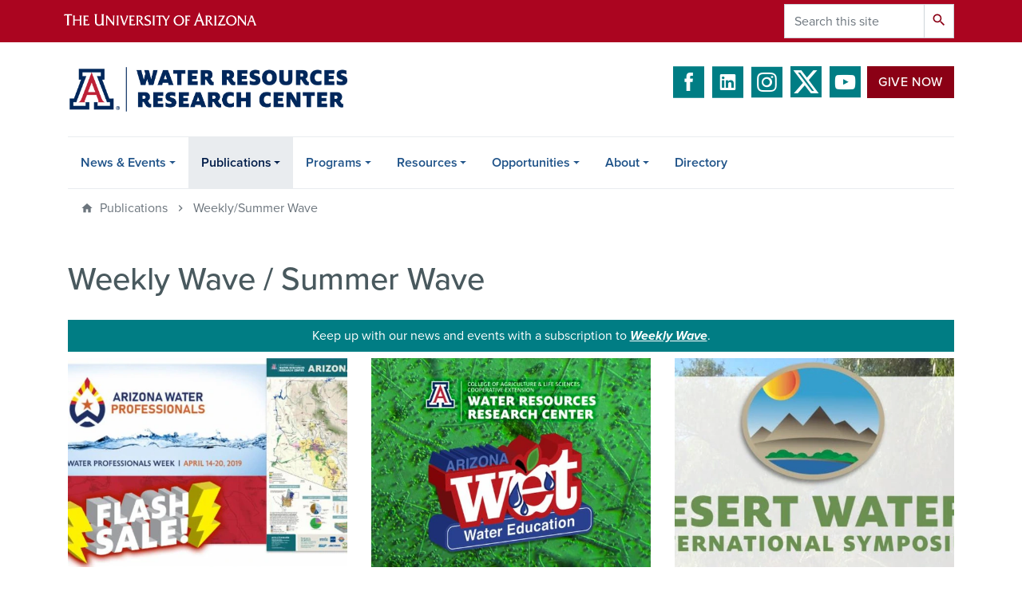

--- FILE ---
content_type: text/html; charset=UTF-8
request_url: https://wrrc.arizona.edu/publications/weekly-wave?page=19
body_size: 13753
content:
<!DOCTYPE html>
<html lang="en" dir="ltr" prefix="og: https://ogp.me/ns#" class="sticky-footer">
  <head>
    <meta charset="utf-8" />
<noscript><style>form.antibot * :not(.antibot-message) { display: none !important; }</style>
</noscript><link rel="shortlink" href="https://wrrc.arizona.edu/" />
<meta property="og:site_name" content="Water Resources Research Center | The University of Arizona" />
<meta property="og:url" content="https://wrrc.arizona.edu/publications/weekly-wave" />
<meta property="og:title" content="Weekly Wave / Summer Wave" />
<meta name="twitter:card" content="summary" />
<meta name="Generator" content="Arizona Quickstart (https://quickstart.arizona.edu)" />
<meta name="MobileOptimized" content="width" />
<meta name="HandheldFriendly" content="true" />
<meta name="viewport" content="width=device-width, initial-scale=1, shrink-to-fit=no" />
<script type="application/ld+json">{
    "@context": "https://schema.org",
    "@graph": [
        {
            "@type": "CollegeOrUniversity",
            "name": "University of Arizona Water Resources Research Center | The University of Arizona",
            "url": "https://wrrc.arizona.edu/",
            "parentOrganization": {
                "@type": "EducationalOrganization",
                "@id": "https://www.arizona.edu/",
                "name": "University of Arizona",
                "url": "https://www.arizona.edu/",
                "sameAs": [
                    "https://www.facebook.com/uarizona",
                    "https://x.com/uarizona",
                    "https://www.instagram.com/uarizona",
                    "https://linkedin.com/edu/university-of-arizona-17783",
                    "https://www.youtube.com/universityofarizona",
                    "https://en.wikipedia.org/wiki/University_of_Arizona"
                ],
                "address": {
                    "@type": "PostalAddress",
                    "streetAddress": "1401 E University Blvd",
                    "addressLocality": "Tucson",
                    "addressRegion": "AZ",
                    "postalCode": "85721",
                    "addressCountry": "US"
                }
            }
        }
    ]
}</script>
<meta http-equiv="x-ua-compatible" content="ie=edge" />
<link rel="icon" href="/profiles/custom/az_quickstart/themes/custom/az_barrio/favicon.ico" type="image/vnd.microsoft.icon" />

    <title>Weekly Wave / Summer Wave | Water Resources Research Center | The University of Arizona</title>
    <link rel="stylesheet" media="all" href="/sites/default/files/css/css_Xy58Dsv-6ONFD7BtCWOA_YwKGCmw2tNE37ebrt1qKsQ.css?delta=0&amp;language=en&amp;theme=az_barrio&amp;include=[base64]" />
<link rel="stylesheet" media="all" href="/sites/default/files/css/css_YFUlAeD5U_sVaUeHzzn8apxguzaYOCV0-c4windkfg0.css?delta=1&amp;language=en&amp;theme=az_barrio&amp;include=[base64]" />
<link rel="stylesheet" media="all" href="https://use.typekit.net/emv3zbo.css" />
<link rel="stylesheet" media="all" href="https://fonts.googleapis.com/css?family=Material+Icons+Sharp#.css" />
<link rel="stylesheet" media="all" href="https://cdn.digital.arizona.edu/lib/az-icons/1.0.4/az-icons-styles.min.css" />
<link rel="stylesheet" media="all" href="https://cdn.digital.arizona.edu/lib/arizona-bootstrap/2.0.27/css/arizona-bootstrap.min.css" />
<link rel="stylesheet" media="all" href="/sites/default/files/css/css_XoIWvyuBqVpcmXFi-72hVbuZDGwSDAchbtyai083i5k.css?delta=6&amp;language=en&amp;theme=az_barrio&amp;include=[base64]" />
<link rel="stylesheet" media="print" href="/sites/default/files/css/css_np8LJRBiR5Uu3hl4UZjSyxXmaoUqrU4EXA3Gw_ETRyU.css?delta=7&amp;language=en&amp;theme=az_barrio&amp;include=[base64]" />
<link rel="stylesheet" media="all" href="/sites/default/files/css/css_jWrd09KLncOip3UTi5ou3HoK514i9nK4-rIcHJJ0oHk.css?delta=8&amp;language=en&amp;theme=az_barrio&amp;include=[base64]" />

    <script type="application/json" data-drupal-selector="drupal-settings-json">{"path":{"baseUrl":"\/","pathPrefix":"","currentPath":"node\/146","currentPathIsAdmin":false,"isFront":false,"currentLanguage":"en","currentQuery":{"page":"19"}},"pluralDelimiter":"\u0003","suppressDeprecationErrors":true,"ajaxPageState":{"libraries":"[base64]","theme":"az_barrio","theme_token":null},"ajaxTrustedUrl":{"\/search\/node":true},"gtag":{"tagId":"G-L5WN0GSDZS","consentMode":false,"otherIds":[],"events":[],"additionalConfigInfo":[]},"gtm":{"tagId":null,"settings":{"data_layer":"dataLayer","include_classes":false,"allowlist_classes":"","blocklist_classes":"","include_environment":false,"environment_id":"","environment_token":""},"tagIds":["GTM-ML2BZB"]},"data":{"extlink":{"extTarget":true,"extTargetAppendNewWindowLabel":"(opens in a new window)","extTargetNoOverride":true,"extNofollow":false,"extTitleNoOverride":false,"extNoreferrer":false,"extFollowNoOverride":false,"extClass":"0","extLabel":"(link is external)","extImgClass":false,"extSubdomains":false,"extExclude":"^(?!(https?:\\\/\\\/)(arizona.box.com|docs.google.com|dropbox.com|www.dropbox.com|emailarizona-my.sharepoint.com|events.trellis.arizona.edu)).*","extInclude":"\/sites\/.+\/files\/.+\\.pdf","extCssExclude":"","extCssInclude":"","extCssExplicit":"","extAlert":false,"extAlertText":"This link will take you to an external web site. We are not responsible for their content.","extHideIcons":false,"mailtoClass":"0","telClass":"","mailtoLabel":"(link sends email)","telLabel":"(link is a phone number)","extUseFontAwesome":false,"extIconPlacement":"append","extPreventOrphan":false,"extFaLinkClasses":"fa fa-external-link","extFaMailtoClasses":"fa fa-envelope-o","extAdditionalLinkClasses":"","extAdditionalMailtoClasses":"","extAdditionalTelClasses":"","extFaTelClasses":"fa fa-phone","whitelistedDomains":[],"extExcludeNoreferrer":""}},"field_group":{"html_element":{"mode":"default","context":"view","settings":{"classes":"","id":"","element":"figure","show_label":false,"label_element":"h3","label_element_classes":"","attributes":"style=\u0022max-width: 360px;\u0022","effect":"none","speed":"fast"}}},"views":{"ajax_path":"\/views\/ajax","ajaxViews":{"views_dom_id:bcbc2cf984e110aaa0daba22a1ac113dffb4df9babb4277e2c0f405bc539f22e":{"view_name":"publications_indexed","view_display_id":"block_1","view_args":"10","view_path":"\/node\/146","view_base_path":"publications","view_dom_id":"bcbc2cf984e110aaa0daba22a1ac113dffb4df9babb4277e2c0f405bc539f22e","pager_element":0,"viewsreference":{"compressed":"[base64]"}}}},"user":{"uid":0,"permissionsHash":"52ce9139cc27347346163ce6d70881e8f34783087c9c5438a0cfdcfb81a8dd93"}}</script>
<script src="/sites/default/files/js/js_1MWLR2JzfqHxPj6LT_7pyFFCmM1l2MympQ-Rrhj7RiY.js?scope=header&amp;delta=0&amp;language=en&amp;theme=az_barrio&amp;include=eJxdjOEOgyAMhF-IyiOZgwFh66iBytSnn1G3ZPvztdfrHbbRodYsFhudG0mM5FE6GhV0g--Lm1WlUBHyUiJnr8YxttW6LAPuWIwT0aYV0yeSWByYmq6cSzJh0X0-7K3OE3i4pEkiicOoSDbt-Ndn98_xaXoOr2YPHv4bzgtNxQ"></script>
<script src="/modules/contrib/google_tag/js/gtag.js?t8vitq"></script>
<script src="/modules/contrib/google_tag/js/gtm.js?t8vitq"></script>

  </head>
  <body class="layout-no-sidebars page-node-146 path-node node--type-az-flexible-page">
    <a href="#content" class="visually-hidden focusable skip-link">
      Skip to main content
    </a>
    <noscript><iframe src="https://www.googletagmanager.com/ns.html?id=GTM-ML2BZB"
                  height="0" width="0" style="display:none;visibility:hidden"></iframe></noscript>

      <div class="dialog-off-canvas-main-canvas" data-off-canvas-main-canvas>
    
<div id="page-wrapper">
  <div id="page">
    <header id="header" class="header" role="banner" aria-label="Site header">
                <header class="bg-red arizona-header" id="header_arizona" role="banner">
          <div class="container">
            <div class="row">
                            <a class="arizona-logo" href="https://www.arizona.edu" title="The University of Arizona homepage">
                <img class="arizona-line-logo" alt="The University of Arizona Wordmark Line Logo White" src="https://cdn.digital.arizona.edu/logos/v1.0.0/ua_wordmark_line_logo_white_rgb.min.svg" fetchpriority="high" />
              </a>
                                              <section class="ml-auto d-none d-lg-block d-xl-block region region-header-ua-utilities">
    <div class="search-block-form az-search-block block block-search block-search-form-block" data-drupal-selector="search-block-form" id="block-az-barrio-search" role="search">
  
    
          <div class="content">
      <form action="/search/node" method="get" id="search-block-form" accept-charset="UTF-8" class="search-form search-block-form">
  <div class="input-group">
      <label for="edit-keys" class="sr-only">Search</label>
<input title="Enter the terms you wish to search for." data-drupal-selector="edit-keys" type="search" id="edit-keys" name="keys" value="" size="15" maxlength="128" class="form-search form-control" placeholder="Search this site" aria-label="Search this site" />



<div data-drupal-selector="edit-actions" class="form-actions js-form-wrapper input-group-append" id="edit-actions"><button data-drupal-selector="edit-submit" type="submit" id="edit-submit" value="Search" class="button js-form-submit form-submit btn"><span class="material-icons-sharp">search</span></button>

</div>


  </div>
</form>


    </div>
  
</div>

  </section>

                          </div> <!-- /.row -->
          </div> <!-- /.container -->
                    <div class="redbar-buttons d-lg-none d-flex">
            <button data-toggle="offcanvas" type="button" data-target="#navbar-top" aria-controls="navbar-top" class="btn btn-redbar" id="jsAzSearch">
              <span aria-hidden="true" class="icon material-icons-sharp"> search </span>
              <span class="icon-text"> search </span>
            </button>
            <button data-toggle="offcanvas" type="button" data-target="#navbar-top" aria-controls="navbar-top" class="btn btn-redbar">
              <span aria-hidden="true" class="icon material-icons-sharp"> menu </span>
              <span class="icon-text"> menu </span>
            </button>
          </div>
                  </header>
        <div class="header page-row" id="header_site" role="banner">
          <div class="container">
            <div class="row">
              <div class="col-12 col-sm-6 col-lg-4">
                  <section class="region region-branding">
    <div id="block-az-barrio-branding" class="clearfix block block-system block-system-branding-block">
  
    
        <a href="/" title="Water Resources Research Center | The University of Arizona | Home" class="qs-site-logo d-block" rel="home"><img class="img-fluid" fetchpriority="high" src="/sites/default/files/wrrc_arizona_edu_header.png" alt="Water Resources Research Center | The University of Arizona | Home" />
</a>
    </div>

  </section>

              </div>
              <div class="col-12 col-sm-6 col-lg-8">
                <div class="row">
                    <section class="col-md region region-header">
    <div id="block-headerbuttons" class="block block-block-content block-block-content6e1bf385-0850-4766-ba1f-6955cdb51e76">
  
    
      <div class="content">
      
            <div class="clearfix text-formatted field field--name-body field--type-text-with-summary field--label-hidden field__item"><div class="text-center mb-2">
<span class="social-media">
<a href="https://www.facebook.com/AZWRRC" target="_blank" class="text-decoration-none"><i class="az-icon-facebook text-river"></i></a>
<a href="https://www.linkedin.com/company/uawrrc/" target="_blank" class="text-decoration-none"><i class="az-icon-linkedin text-river"></i></a> 
<a href="https://www.instagram.com/uofawrrc/" target="_blank" class="text-decoration-none"><i class="az-icon-instagram text-river"></i></a> 
<a href="https://twitter.com/azwrrc" target="_blank" class="text-decoration-none"><i class="az-icon-x-twitter text-river"></i></a> 
<a href="https://www.youtube.com/channel/UCkujt5NQxeKivpqoX3Phc_w/videos" target="_blank" class="text-decoration-none"><i class="az-icon-youtube text-river"></i></a></span><a class="btn btn-red mb-2 ml-2" href="/donate-wrrc" style="vertical-align: top;">Give Now</a></div>

</div>
      
    </div>
  </div>

  </section>

                </div>
                              </div>
            </div> <!-- /.row -->
          </div> <!-- /.container -->

          <div class="container">
            <div class="row">
                            <div class="col-lg">
                <nav id="navbar-top" class="navbar-offcanvas has-navigation-region has-off-canvas-region">
                  <div class="navbar-offcanvas-header">
                    <div class="bg-chili d-flex justify-content-between align-items-center">
                      <a href="/" class="btn btn-redbar">
                        <span aria-hidden="true" class="icon material-icons-sharp"> home </span>
                        <span class="icon-text"> home </span>
                      </a>
                      <button data-toggle="offcanvas" type="button" data-target="#navbar-top" aria-controls="navbar-top" class="btn btn-redbar">
                        <span aria-hidden="true" class="icon material-icons-sharp"> close </span>
                        <span class="icon-text"> close </span>
                      </button>
                    </div>
                                            <section class="region region-navigation-offcanvas">
    <div class="search-block-form bg-white navbar-offcanvas-search" data-drupal-selector="search-block-form-2" id="block-az-barrio-offcanvas-searchform" role="search">
  
    
      <form action="/search/node" method="get" id="search-block-form--2" accept-charset="UTF-8" class="search-form search-block-form">
  <div class="input-group">
      <label for="edit-keys--2" class="sr-only">Search</label>
<input title="Enter the terms you wish to search for." data-drupal-selector="edit-keys" type="search" id="edit-keys--2" name="keys" value="" size="15" maxlength="128" class="form-search form-control" placeholder="Search this site" aria-label="Search this site" />



<div data-drupal-selector="edit-actions" class="form-actions js-form-wrapper input-group-append" id="edit-actions--2"><button data-drupal-selector="edit-submit" type="submit" id="edit-submit--2" value="Search" class="button js-form-submit form-submit btn"><span class="material-icons-sharp">search</span></button>

</div>


  </div>
</form>


  </div>

  </section>

                                    </div>
                                                        <section class="region region-navigation">
          <nav role="navigation" aria-labelledby="block-az-barrio-main-menu-menu" id="block-az-barrio-main-menu" class="block block-menu navigation menu--main">
                      
    <h2 class="sr-only" id="block-az-barrio-main-menu-menu">Main navigation</h2>
    
  
              
              <ul id="block-az-barrio-main-menu" block="block-az-barrio-main-menu" class="clearfix navbar-nav flex-lg-row">
                          <li class="nav-item menu-item--expanded dropdown nav-item nav-item-parent keep-open">
                            	    <button class="nav-item menu-item--expanded dropdown nav-item nav-item-parent keep-open nav-link dropdown-toggle" data-toggle="dropdown" aria-expanded="false" aria-haspopup="true" data-display="static">News &amp; Events</button>
                                  <div class="dropdown-menu">
                                                  <a href="/news" class="dropdown-item" data-drupal-link-system-path="news">News</a>
                                                                    <a href="/wrrc-2026-annual-conference" class="dropdown-item">2026 Conference</a>
                                                                    <a href="/news-events/past-conferences" class="dropdown-item" data-drupal-link-system-path="node/9">Past Conferences</a>
                                                                    <a href="/calendar" class="dropdown-item" data-drupal-link-system-path="calendar">Event Calendar</a>
                                                                    <a href="/news-events/water-webinars" class="dropdown-item" data-drupal-link-system-path="news-events/water-webinars">WRRC Water Webinars</a>
                                                                    <a href="/news-events/press-releases" class="dropdown-item" data-drupal-link-system-path="node/632">Press Releases</a>
                                </div>
      
                          </li>
                                  <li class="nav-item menu-item--expanded active dropdown nav-item nav-item-parent keep-open">
                            	    <button class="nav-item menu-item--expanded active dropdown nav-item nav-item-parent keep-open nav-link dropdown-toggle" data-toggle="dropdown" aria-expanded="false" aria-haspopup="true" data-display="static">Publications</button>
                                              <div class="dropdown-menu">
                                                  <a href="/publications" class="dropdown-item" data-drupal-link-system-path="publications">Publications Search</a>
                                                                    <a href="/newsletters" class="dropdown-item" data-drupal-link-system-path="newsletters">Newsletters</a>
                                                                    <a href="/articles-reports-other" class="dropdown-item" data-drupal-link-system-path="articles-reports-other">Articles, Reports &amp; Other</a>
                                                                    <a href="/publications/arizona-water-resource" class="dropdown-item" data-drupal-link-system-path="node/730">Arizona Water Resource</a>
                                                                    <a href="/publications/arroyo" class="dropdown-item" data-drupal-link-system-path="node/673">Arroyo</a>
                                                                    <a href="/publications/weekly-wave" class="dropdown-item active" data-drupal-link-system-path="node/146">Weekly/Summer Wave</a>
                                                                    <a href="/publications/reflections" class="dropdown-item" data-drupal-link-system-path="node/741">Reflections</a>
                                                                    <a href="/publications/public-policy-review" class="dropdown-item" data-drupal-link-system-path="node/740">Public Policy Review</a>
                                </div>
      
                          </li>
                                  <li class="nav-item menu-item--expanded dropdown nav-item nav-item-parent keep-open">
                            	    <button class="nav-item menu-item--expanded dropdown nav-item nav-item-parent keep-open nav-link dropdown-toggle" data-toggle="dropdown" aria-expanded="false" aria-haspopup="true" data-display="static">Programs</button>
                                  <div class="dropdown-menu">
                                                  <a href="/programs" class="dropdown-item" data-drupal-link-system-path="node/7">Overview</a>
                                                                    <a href="/programs/agriculture" class="dropdown-item" data-drupal-link-system-path="node/2839">Agriculture</a>
                                                                    <a href="/programs/diversifying-voices-water-resources-dviwr" class="dropdown-item" data-drupal-link-system-path="node/2949">Diversifying Voices in Water Resources (DViWR)</a>
                                                                    <a href="/programs/groundwater-governance-management" class="dropdown-item" data-drupal-link-system-path="node/76">Groundwater Governance &amp; Management</a>
                                                                    <a href="/programs/middle-east-water" class="dropdown-item" data-drupal-link-system-path="node/141">Middle East Water</a>
                                                                    <a href="/programs/taap-transboundary-aquifer-assessment-program" class="dropdown-item" data-drupal-link-system-path="node/73">TAAP-Transboundary Aquifer Assessment Program</a>
                                                                    <a href="/programs/programa-de-evaluacion-de-acuiferos-transfronterizos-taap" class="dropdown-item" data-drupal-link-system-path="node/75">Programa de Evaluación de Acuíferos Transfronterizos (TAAP-A/S)</a>
                                                                    <a href="/programs/water-rapids" class="dropdown-item" data-drupal-link-system-path="node/2">Water RAPIDS</a>
                                                                    <a href="/programs/desert-water-harvesting-initiative" class="dropdown-item" data-drupal-link-system-path="node/155">Desert Water Harvesting Initiative</a>
                                                                    <a href="/conserve-2-enhance" class="dropdown-item" data-drupal-link-system-path="node/3305">Conserve to Enhance</a>
                                </div>
      
                          </li>
                                  <li class="nav-item menu-item--expanded dropdown nav-item nav-item-parent keep-open">
                            	    <button class="nav-item menu-item--expanded dropdown nav-item nav-item-parent keep-open nav-link dropdown-toggle" data-toggle="dropdown" aria-expanded="false" aria-haspopup="true" data-display="static">Resources</button>
                                  <div class="dropdown-menu">
                                                  <a href="/resources/arizona-water-factsheets" class="dropdown-item" data-drupal-link-system-path="node/2537">Arizona Water Factsheets</a>
                                                                    <a href="/resources/water-sustainability-resources" class="dropdown-item" data-drupal-link-system-path="node/3386">Water &amp; Sustainability Resources</a>
                                                                    <a href="/resources/arizona-water-map-poster" class="dropdown-item" data-drupal-link-system-path="node/35">Arizona Water Map Poster</a>
                                                                    <a href="/resources/additional-resources" class="dropdown-item" data-drupal-link-system-path="node/742">Additional Resources</a>
                                                                    <a href="/resources/qr-code-repository" class="dropdown-item" data-drupal-link-system-path="node/2978">QR Code Repository</a>
                                                                    <a href="/resources/online-tools" class="dropdown-item" data-drupal-link-system-path="node/36">Online Tools</a>
                                                                    <a href="/resources/videos" class="dropdown-item" data-drupal-link-system-path="node/2852">Videos</a>
                                </div>
      
                          </li>
                                  <li class="nav-item menu-item--expanded dropdown nav-item nav-item-parent keep-open">
                            	    <button class="nav-item menu-item--expanded dropdown nav-item nav-item-parent keep-open nav-link dropdown-toggle" data-toggle="dropdown" aria-expanded="false" aria-haspopup="true" data-display="static">Opportunities</button>
                                  <div class="dropdown-menu">
                                                  <a href="/wrrc-2025-photo-contest" class="dropdown-item" data-drupal-link-system-path="node/3716">WRRC Annual Photo Contest</a>
                                                                    <a href="/jobs-opportunities" class="dropdown-item" data-drupal-link-system-path="jobs-opportunities">Jobs &amp; Opportunities</a>
                                                                    <a href="/opportunities/academic" class="dropdown-item" data-drupal-link-system-path="node/37">Academic</a>
                                                                    <a href="/opportunities/wrrc-grants-internships" class="dropdown-item" data-drupal-link-system-path="node/41">WRRC Grants &amp; Internships</a>
                                </div>
      
                          </li>
                                  <li class="nav-item menu-item--expanded dropdown nav-item nav-item-parent keep-open">
                            	    <button class="nav-item menu-item--expanded dropdown nav-item nav-item-parent keep-open nav-link dropdown-toggle" data-toggle="dropdown" aria-expanded="false" aria-haspopup="true" data-display="static">About</button>
                                  <div class="dropdown-menu">
                                                  <a href="/about/about-wrrc" class="dropdown-item" data-drupal-link-system-path="node/46">About the WRRC</a>
                                                                    <a href="/form/contact" class="dropdown-item" data-drupal-link-system-path="webform/contact">Contact Us</a>
                                                                    <a href="/about/annual-report" class="dropdown-item" data-drupal-link-system-path="node/48">Annual Report</a>
                                                                    <a href="/about/visit-us" class="dropdown-item" data-drupal-link-system-path="node/143">Visit Us</a>
                                </div>
      
                          </li>
                                  <li class="nav-item">
                                        <a href="/directory" class="nav-link" data-drupal-link-system-path="node/34">Directory</a>
                          </li>
                      </ul>
      


      </nav>

  </section>

                                                </nav>
              </div>
                          </div>
                          <div class="row">
                  <section class="col-md region region-help">
    

  </section>

              </div>
                      </div>
        </div>
    </header>

    <div id="main-wrapper" class="layout-main-wrapper clearfix">
        <div id="main">
                              <div class="container">
                        <div class="row">
                <section class="col-md region region-highlighted">
    <div id="block-breadcrumbs" class="block block-system block-system-breadcrumb-block">
  
    
      <div class="content">
      
  <nav role="navigation" aria-label="breadcrumb">
    <ol class="breadcrumb">
                  <li class="breadcrumb-item breadcrumb-item-home active" aria-current="page">
          Publications
        </li>
                        <li class="breadcrumb-item active" aria-current="page">
          Weekly/Summer Wave
        </li>
              </ol>
  </nav>

    </div>
  </div>

  </section>

            </div>
                                              </div>
                    <div class="container">
            <div class="row row-offcanvas row-offcanvas-left clearfix">
              <main class="main-content col" id="content" role="main">
                  <section class="region region-content">
    <div id="block-az-barrio-page-title" class="block block-core block-page-title-block">
  
    
      <div class="content">
      
  <h1 class="title"><span class="field field--name-title field--type-string field--label-hidden">Weekly Wave / Summer Wave</span>
</h1>


    </div>
  </div>
<div id="block-az-barrio-content" class="block block-system block-system-main-block">
  
    
      <div class="content">
      

<article class="node node--type-az-flexible-page node--view-mode-full clearfix">
  <header>
    
        
      </header>
  <div class="node__content clearfix">
    


      <div class="field field--name-field-az-main-content field--type-entity-reference-revisions field--label-hidden field__items">
              <div class="field__item">
  <div class="mb-2 paragraph background-wrapper paragraph--type--az-text-background paragraph--view-mode--default bg-river py-2">
                <div class="container">
        <div class="row">
          <div class="col">
            <div class="content">
              
            <div class="clearfix text-formatted field field--name-field-az-text-area field--type-text-long field--label-hidden field__item"><div class="text-align-center">Keep up with our news and events with a subscription to&nbsp;<a href="https://forms-a.trellis.arizona.edu/f/CampaignSubscription?tfa_4=7016R000001V75Y"><em>Weekly Wave</em></a>.</div></div>
      
            </div>
          </div>
        </div>
      </div>
      </div>
</div>
              <div class="field__item">  <div class="mb-0 paragraph paragraph--type--az-view-reference paragraph--view-mode--default">
          
            <div class="field field--name-field-az-view-reference field--type-viewsreference field--label-hidden field__item"><div class="views-element-container"><div class="view view-publications-indexed view-id-publications_indexed view-display-id-block_1 js-view-dom-id-bcbc2cf984e110aaa0daba22a1ac113dffb4df9babb4277e2c0f405bc539f22e">
  
    
      
      <div class="view-content">
      <div id="views-bootstrap-publications-indexed-block-1"  class="grid views-view-grid">
  <div class="row">
          <div  class="col-12 col-sm-12 col-md-6 col-lg-4 col-xl-4">
        <div class="views-field views-field-nothing"><span class="field-content"><div class="pub-card mb-6"><a href="/publication/weekly-wave-celebrate-arizona-water-professionals-week-wrrc">  <img loading="lazy" class="img-fluid image-style-az-card-image" src="/sites/default/files/styles/az_card_image/public/media/flash-sale_1.jpg.webp?itok=Nk136Sdc" width="568" height="426" alt="flash sale graphic" />


<div class="mt-2"><time datetime="2019-04-12T12:00:00Z" class="datetime">April 12, 2019</time>
</div><h2 class="h5 mt-2">Weekly Wave - Celebrate Arizona Water Professionals Week  with the WRRC</h2><p>

<p class="cctbod">In honor of Arizona Water Professionals Week, which will be celebrated April 14-20, the WRRC is holding a flash sale and library giveaway.&nbsp;Water…</p>

</p><div><p class="mb-0 text-uppercase">read more</p></div></a></div></span></div>
      </div>
          <div  class="col-12 col-sm-12 col-md-6 col-lg-4 col-xl-4">
        <div class="views-field views-field-nothing"><span class="field-content"><div class="pub-card mb-6"><a href="/publication/weekly-wave-announcing-exciting-new-apwwrrc-collaboration">  <img loading="lazy" class="img-fluid image-style-az-card-image" src="/sites/default/files/styles/az_card_image/public/media/apw-microbe_1.jpg.webp?itok=IN0mO74c" width="568" height="426" alt="project wet logo" />


<div class="mt-2"><time datetime="2019-04-05T12:00:00Z" class="datetime">April 05, 2019</time>
</div><h2 class="h5 mt-2">Weekly Wave - Announcing an Exciting New   APW/WRRC Collaboration </h2><p>

<p class="cctbod">Summer 2019 will be an exciting time for Arizona Project WET and WRRC Researchers.&nbsp; Kerry Schwartz and Jean McLain have been awarded a grant from the USDA…</p>

</p><div><p class="mb-0 text-uppercase">read more</p></div></a></div></span></div>
      </div>
          <div  class="col-12 col-sm-12 col-md-6 col-lg-4 col-xl-4">
        <div class="views-field views-field-nothing"><span class="field-content"><div class="pub-card mb-6"><a href="/publication/weekly-wave-ua-hosts-international-water-symposium">  <img loading="lazy" class="img-fluid image-style-az-card-image" src="/sites/default/files/styles/az_card_image/public/media/DW_1.jpg.webp?itok=4t-SoY7O" width="568" height="426" alt="water symposium header image mountains, sun and river" />


<div class="mt-2"><time datetime="2019-03-29T12:00:00Z" class="datetime">March 29, 2019</time>
</div><h2 class="h5 mt-2">Weekly Wave - UA Hosts International Water Symposium</h2><p>

<p class="cctbod">No one wants to see rivers go dry or wildlife disappear from the Arizona landscape. This is the motivation behind the Desert Waters International Symposium,…</p>

</p><div><p class="mb-0 text-uppercase">read more</p></div></a></div></span></div>
      </div>
          <div  class="col-12 col-sm-12 col-md-6 col-lg-4 col-xl-4">
        <div class="views-field views-field-nothing"><span class="field-content"><div class="pub-card mb-6"><a href="/publication/weekly-wave-binational-summit-transboundary-groundwater-includes-wrrc-presenters">  <img loading="lazy" class="img-fluid image-style-az-card-image" src="/sites/default/files/styles/az_card_image/public/media/Binational-Summit_1.jpg.webp?itok=2K1Swiis" width="568" height="426" alt="Binational Summit on Transboundary Groundwater at the US-Mexico Border logo" />


<div class="mt-2"><time datetime="2019-03-22T12:00:00Z" class="datetime">March 22, 2019</time>
</div><h2 class="h5 mt-2">Weekly Wave - Binational Summit on Transboundary Groundwater includes WRRC Presenters</h2><p>

<p class="cctbod">The Binational Summit on Transboundary Groundwater at the US-Mexico Border, which is organized by the International Boundary and Water Commission, United…</p>

</p><div><p class="mb-0 text-uppercase">read more</p></div></a></div></span></div>
      </div>
          <div  class="col-12 col-sm-12 col-md-6 col-lg-4 col-xl-4">
        <div class="views-field views-field-nothing"><span class="field-content"><div class="pub-card mb-6"><a href="/publication/weekly-wave-cap-award-water-research-available-students">  <img loading="lazy" class="img-fluid image-style-az-card-image" src="/sites/default/files/styles/az_card_image/public/media/cap-research_1.jpg.webp?itok=Hq_o3NU4" width="568" height="426" alt="CAP logo underneath a hand writing next to an image of water" />


<div class="mt-2"><time datetime="2019-03-15T12:00:00Z" class="datetime">March 15, 2019</time>
</div><h2 class="h5 mt-2">Weekly Wave - CAP Award for Water Research   Available to Students</h2><p>

<p class="cctbod">Each summer the Central Arizona Project (CAP) offers an award for student research that focuses on water issues affecting Central and Southern Arizona and the…</p>

</p><div><p class="mb-0 text-uppercase">read more</p></div></a></div></span></div>
      </div>
          <div  class="col-12 col-sm-12 col-md-6 col-lg-4 col-xl-4">
        <div class="views-field views-field-nothing"><span class="field-content"><div class="pub-card mb-6"><a href="/publication/weekly-wave-ua-water-resources-program-ranked-number-one-world">  <img loading="lazy" class="img-fluid image-style-az-card-image" src="/sites/default/files/styles/az_card_image/public/media/wrrc-facade-1_1.jpg.webp?itok=OnkHF1b0" width="568" height="426" alt="WRRC facade" />


<div class="mt-2"><time datetime="2019-03-08T12:00:00Z" class="datetime">March 08, 2019</time>
</div><h2 class="h5 mt-2">Weekly Wave - UA Water Resources Program  Ranked Number One in the World  </h2><p>

<p class="cctbod">Regular readers of the Weekly Wave are well-aware of the water management issues Arizona and the Southwest face and of the critical need for top-notch research…</p>

</p><div><p class="mb-0 text-uppercase">read more</p></div></a></div></span></div>
      </div>
          <div  class="col-12 col-sm-12 col-md-6 col-lg-4 col-xl-4">
        <div class="views-field views-field-nothing"><span class="field-content"><div class="pub-card mb-6"><a href="/publication/weekly-wave-tucson-hosts-international-water-symposium">  <img loading="lazy" class="img-fluid image-style-az-card-image" src="/sites/default/files/styles/az_card_image/public/media/DWI-flier-header-2019_0_1.png.webp?itok=Xw_sl4Hp" width="568" height="426" />


<div class="mt-2"><time datetime="2019-03-01T12:00:00Z" class="datetime">March 01, 2019</time>
</div><h2 class="h5 mt-2">Weekly Wave - Tucson Hosts International Water Symposium </h2><p>

<p class="cctbod">From South Australia to southern Arizona,&nbsp;water&nbsp;is&nbsp;life. Communities, businesses, and wildlife all&nbsp;depend on scarce water supplies in a…</p>

</p><div><p class="mb-0 text-uppercase">read more</p></div></a></div></span></div>
      </div>
          <div  class="col-12 col-sm-12 col-md-6 col-lg-4 col-xl-4">
        <div class="views-field views-field-nothing"><span class="field-content"><div class="pub-card mb-6"><a href="/publication/weekly-wave-ua-drives-tucsons-2030-district-pledge-water-energy-savings">  <img loading="lazy" class="img-fluid image-style-az-card-image" src="/sites/default/files/styles/az_card_image/public/media/UA_1.jpg.webp?itok=gnNh44jp" width="568" height="426" alt="UA mall" />


<div class="mt-2"><time datetime="2019-02-22T12:00:00Z" class="datetime">February 22, 2019</time>
</div><h2 class="h5 mt-2">Weekly Wave - UA Drives Tucson&#039;s 2030 District Pledge  for Water, Energy Savings </h2><p>

<p class="cctbod">In December 2018 Tucson, Arizona became one of more than 20 other cities in North America to join the 2030 District Network.&nbsp; The UA's Office of…</p>

</p><div><p class="mb-0 text-uppercase">read more</p></div></a></div></span></div>
      </div>
          <div  class="col-12 col-sm-12 col-md-6 col-lg-4 col-xl-4">
        <div class="views-field views-field-nothing"><span class="field-content"><div class="pub-card mb-6"><a href="/publication/weekly-wave-leslie-meyers-talks-dcp-during-wrrc-conference-keynote">  <img loading="lazy" class="img-fluid image-style-az-card-image" src="/sites/default/files/styles/az_card_image/public/media/meyers_1.png.webp?itok=Jr8nyVAa" width="568" height="426" alt="Leslie Meyers" />


<div class="mt-2"><time datetime="2019-02-15T12:00:00Z" class="datetime">February 15, 2019</time>
</div><h2 class="h5 mt-2">Weekly Wave - Leslie Meyers Talks DCP during   WRRC Conference Keynote  </h2><p>

<p class="cctbod">The WRRC had the good fortune of holding its conference on February 1, one day after the Arizona State Legislature signed legislation agreeing to the Drought…</p>

</p><div><p class="mb-0 text-uppercase">read more</p></div></a></div></span></div>
      </div>
          <div  class="col-12 col-sm-12 col-md-6 col-lg-4 col-xl-4">
        <div class="views-field views-field-nothing"><span class="field-content"><div class="pub-card mb-6"><a href="/publication/weekly-wave-wrrc-annual-conference-hits-home-run">  <img loading="lazy" class="img-fluid image-style-az-card-image" src="/sites/default/files/styles/az_card_image/public/media/conf-2019-montage_1.png.webp?itok=90BOkDdt" width="568" height="426" alt="collage of images with speakers for 2019 annual conference" />


<div class="mt-2"><time datetime="2019-02-08T12:00:00Z" class="datetime">February 08, 2019</time>
</div><h2 class="h5 mt-2">Weekly Wave - WRRC Annual Conference Hits a Home Run </h2><p>

<p class="cctbod">On February 1, more than&nbsp;350&nbsp;people attended the WRRC's 2019 Annual Conference, "Arizona Runs on Water: Scarcity, and Community-based Solutions."…</p>

</p><div><p class="mb-0 text-uppercase">read more</p></div></a></div></span></div>
      </div>
          <div  class="col-12 col-sm-12 col-md-6 col-lg-4 col-xl-4">
        <div class="views-field views-field-nothing"><span class="field-content"><div class="pub-card mb-6"><a href="/publication/weekly-wave-ua-president-robbins-address-wrrc-annual-conference">  <img loading="lazy" class="img-fluid image-style-az-card-image" src="/sites/default/files/styles/az_card_image/public/media/PRES17_Website_Header_new_1.jpg.webp?itok=GFSSqRn-" width="568" height="426" alt="President Robbins" />


<div class="mt-2"><time datetime="2019-01-25T12:00:00Z" class="datetime">January 25, 2019</time>
</div><h2 class="h5 mt-2">Weekly Wave - UA President Robbins to Address   WRRC Annual Conference</h2><p>

<p class="cctbod">We are excited to announce that University of Arizona President Dr. Robert C. Robbins will offer a welcome address at the WRRC annual conference, next Friday,…</p>

</p><div><p class="mb-0 text-uppercase">read more</p></div></a></div></span></div>
      </div>
          <div  class="col-12 col-sm-12 col-md-6 col-lg-4 col-xl-4">
        <div class="views-field views-field-nothing"><span class="field-content"><div class="pub-card mb-6"><a href="/publication/weekly-wave-wrrc-conference-keynote-az-drought-contingency-plan-and-reclamation">  <img loading="lazy" class="img-fluid image-style-az-card-image" src="/sites/default/files/styles/az_card_image/public/media/mead_1.jpg.webp?itok=FGlJGsik" width="568" height="426" alt="Lake Mead with water below line" />


<div class="mt-2"><time datetime="2019-01-18T12:00:00Z" class="datetime">January 18, 2019</time>
</div><h2 class="h5 mt-2">Weekly Wave -WRRC Conference Keynote - AZ Drought Contingency Plan and Reclamation Priorities</h2><p>

<p class="cctbod">Leslie Meyers, Area Manager for the Phoenix Area Office of the U.S. Department of Interior's Bureau of Reclamation (BOR), will offer the keynote presentation…</p>

</p><div><p class="mb-0 text-uppercase">read more</p></div></a></div></span></div>
      </div>
          <div  class="col-12 col-sm-12 col-md-6 col-lg-4 col-xl-4">
        <div class="views-field views-field-nothing"><span class="field-content"><div class="pub-card mb-6"><a href="/publication/weekly-wave-become-sponsor-2019-wrrc-conference-participate-2019-wrrc-annual-conference">  <img loading="lazy" class="img-fluid image-style-az-card-image" src="/sites/default/files/styles/az_card_image/public/media/pexels-photo-355952_1.jpg.webp?itok=zaIEYSFO" width="568" height="426" alt="a chalk thought bubble around a lightbulb" />


<div class="mt-2"><time datetime="2019-01-11T12:00:00Z" class="datetime">January 11, 2019</time>
</div><h2 class="h5 mt-2">Weekly Wave - Become a Sponsor for the 2019 WRRC Conference Participate in the 2019 WRRC Annual Conference</h2><p>

<p class="cctbod">The WRRC 2019 Conference, "Arizona Runs on Water: Scarcity, Challenges, and Community-based Solutions", will include a new participatory element.&nbsp;We are…</p>

</p><div><p class="mb-0 text-uppercase">read more</p></div></a></div></span></div>
      </div>
          <div  class="col-12 col-sm-12 col-md-6 col-lg-4 col-xl-4">
        <div class="views-field views-field-nothing"><span class="field-content"><div class="pub-card mb-6"><a href="/publication/weekly-wave-wrrc-2019-conference-early-bird-rate-ends-today">  <img loading="lazy" class="img-fluid image-style-az-card-image" src="/sites/default/files/styles/az_card_image/public/media/early-bird-2019-over_1.jpg.webp?itok=iFDLTUlm" width="568" height="426" alt="laptop displaying details for 2019 conference next to an hourglass" />


<div class="mt-2"><time datetime="2018-12-21T12:00:00Z" class="datetime">December 21, 2018</time>
</div><h2 class="h5 mt-2">Weekly Wave - WRRC 2019 Conference - Early Bird Rate Ends Today</h2><p>

<p class="cctbod">At&nbsp;11:59 p.m. today, December 21,&nbsp;the early bird rate of $100&nbsp;to register for the WRRC annual conference, Arizona Runs on Water: Scarcity,…</p>

</p><div><p class="mb-0 text-uppercase">read more</p></div></a></div></span></div>
      </div>
          <div  class="col-12 col-sm-12 col-md-6 col-lg-4 col-xl-4">
        <div class="views-field views-field-nothing"><span class="field-content"><div class="pub-card mb-6"><a href="/publication/weekly-wave-2019-wrrc-conference-features-arizona-legislators-panel">  <img loading="lazy" class="img-fluid image-style-az-card-image" src="/sites/default/files/styles/az_card_image/public/media/gavel_0_1.jpg.webp?itok=P2prXBv-" width="568" height="426" alt="gavel" />


<div class="mt-2"><time datetime="2018-12-14T12:00:00Z" class="datetime">December 14, 2018</time>
</div><h2 class="h5 mt-2">Weekly Wave - 2019 WRRC Conference Features Arizona Legislators Panel</h2><p>

<p class="cctbod">This February, the WRRC annual conference, "Arizona Runs on Water: Scarcity, Challenges, and Community-based Solutions",&nbsp;will be held in our state's…</p>

</p><div><p class="mb-0 text-uppercase">read more</p></div></a></div></span></div>
      </div>
      </div>
</div>

    </div>
  
        <nav role="navigation" aria-label="pagination-heading">
    <h3 id="pagination-heading" class="sr-only">Pagination</h3>
    <ul class="pagination js-pager__items">
                    <li class="page-item">
          <a href="?page=0" title="Go to first page" class="page-link">
            <span aria-hidden="true">« First</span>
            <span class="sr-only">First page</span>
          </a>
        </li>
                          <li class="page-item pager__item--previous hide-pager-item-mobile">
          <a href="?page=18" title="Go to previous page" rel="prev" class="page-link">
            <span aria-hidden="true">‹‹</span>
            <span class="sr-only">Previous page</span>
          </a>
        </li>
                                      <li class="page-item pager__item--ellipsis">&hellip;</li>
                                              <li class="page-item hide-pager-item-mobile">
                      <a href="?page=17" title="" class="page-link">18</a>
                  </li>
                                        <li class="page-item">
                      <a href="?page=18" title="" class="page-link">19</a>
                  </li>
                                        <li class="page-item active">
                      <span class="page-link">20</span>
                  </li>
                                        <li class="page-item">
                      <a href="?page=20" title="" class="page-link">21</a>
                  </li>
                                        <li class="page-item hide-pager-item-mobile">
                      <a href="?page=21" title="" class="page-link">22</a>
                  </li>
                                      <li class="page-item pager__item--ellipsis">&hellip;</li>
                    <li class="page-item pager__item--next hide-pager-item-mobile">
          <a href="?page=20" title="Go to next page" rel="next" class="page-link">
            <span aria-hidden="true">››</span>
            <span class="sr-only">Next page</span>
          </a>
        </li>
                          <li class="page-item">
          <a href="?page=26" title="Go to last page" class="page-link">
            <span aria-hidden="true">Last »</span>
            <span class="sr-only">Last page</span>
          </a>
        </li>
          </ul>
  </nav>

          </div>
</div>
</div>
      
      </div>
</div>
          </div>
  
  </div>
</article>

    </div>
  </div>

  </section>

              </main>
                                                                    </div>
          </div>
          
                                                </div>
    </div>

    <footer class="site-footer">
                <div class="bg-warm-gray py-5" role="contentinfo">
                    <section>
            <div class="container">
              <div class="row">
                                  <div class="col-12 col-sm-5 col-md-4 col-lg-4 text-center-xs text-left-not-xs">
                    <div class="row bottom-buffer-30">
                      <div class="col">
                        <a href="/" title="Water Resources Research Center | The University of Arizona | Home" rel="home" class="qs-site-logo d-block mt-0"><img class="img-fluid" src="/sites/default/files/wrrc_arizona_edu_footer.png" alt="Water Resources Research Center | The University of Arizona | Home" />
</a>
                      </div>
                    </div>
                  </div>
                                                  <!-- Force next columns to break to new line at md breakpoint and up -->
                  <div class="w-100 d-block d-sm-none"></div>
                  
                                <div class="col-12">
                  <hr>
                </div>
              </div>
            </div>
          </section>
                              <div id="footer_sub">
            <div class="container">
              <div class="row">
                  <section class="col-md region region-footer-sub">
    <div id="LA" class="block block-block-content block-block-content672ca039-1b61-4e0f-80f8-192e04514ac1">
  
    
      <div class="content">
      
            <div class="clearfix text-formatted field field--name-body field--type-text-with-summary field--label-hidden field__item"><div class="row"><div class="col-md-3"><p>350 N Campbell Ave<br>Tucson, AZ 85719&nbsp;</p><p>Phone: (520) 621-9591&nbsp;<br><a href="/form/contact">Reach Out</a><br><a href="/about/visit-us">Visit Us</a></p></div><div class="col-md-3"><p>We tackle key water policy and management issues, empower informed decision-making, and enrich understanding through engagement, education, and applied research.</p><p><a class="btn btn-blue" href="/donate-wrrc">Give</a></p></div><div class="col-md-4"><div class="row"><div class="col-md-9"><div>
  
  
<figure style="max-width: 360px;">
    
  <div class="field field--name-field-media-az-image field--type-image field--label-visually_hidden">
    <div class="field__label visually-hidden">Image</div>
              <div class="field__item">  <img loading="lazy" class="img-fluid image-style-az-small" src="/sites/default/files/styles/az_small/public/2024-10/ww-2024.png.webp?itok=WKM3bDMK" width="360" height="53" alt="weekly wave word mark">


</div>
          </div>

  </figure>
</div>
<p>Keep up with our news and events with a subscription to <em>Weekly Wave</em>.</p><p><a class="btn btn-blue" href="https://forms-a.trellis.arizona.edu/f/CampaignSubscription?tfa_4=7016R000001V75Y">Subscribe</a></p></div></div></div><div class="col-md-2"><p><a href="https://www.facebook.com/AZWRRC" target="_blank">Facebook</a><br><a href="https://twitter.com/azwrrc" target="_blank">Twitter</a><br><a href="https://www.youtube.com/channel/UCkujt5NQxeKivpqoX3Phc_w/videos" target="_blank">YouTube</a><br><a href="https://www.linkedin.com/company/uawrrc/">LinkedIn</a></p></div></div></div>
      
    </div>
  </div>

  </section>

              </div>
              <div class="row">
                
              </div>
              <div class="row">
                <div class="col text-center">
                                    <hr>
                                    <p class="font-weight-light"><em>We respectfully acknowledge <a href="https://www.arizona.edu/university-arizona-land-acknowledgment">the University of Arizona is on the land and territories of Indigenous peoples</a>. Today, Arizona is home to 22 federally recognized tribes, with Tucson being home to the O’odham and the Yaqui. The university strives to build sustainable relationships with sovereign Native Nations and Indigenous communities through education offerings, partnerships, and community service.</em></p><hr>
                  <p class="small"><a href="https://www.arizona.edu/information-security-privacy" target="_blank">University Information Security and Privacy</a></p>
                  <p class="small">&copy; 2026 The Arizona Board of Regents on behalf of <a href="https://www.arizona.edu" target="_blank">The University of Arizona</a>.</p>
                </div>
              </div>
            </div>
          </div>
                  </div>
            </footer>
      </div>
</div>

  </div>

    
    <script src="/sites/default/files/js/js_nMBkmFGjbGhpfl5lPksuvb4bfI1VIQqX8eQipYWLsoY.js?scope=footer&amp;delta=0&amp;language=en&amp;theme=az_barrio&amp;include=eJxdjOEOgyAMhF-IyiOZgwFh66iBytSnn1G3ZPvztdfrHbbRodYsFhudG0mM5FE6GhV0g--Lm1WlUBHyUiJnr8YxttW6LAPuWIwT0aYV0yeSWByYmq6cSzJh0X0-7K3OE3i4pEkiicOoSDbt-Ndn98_xaXoOr2YPHv4bzgtNxQ"></script>
<script src="https://cdn.digital.arizona.edu/lib/arizona-bootstrap/2.0.27/js/arizona-bootstrap.bundle.min.js"></script>
<script src="/sites/default/files/js/js_Xxq1qPbiWdjgl95wUELMR52ashWVdfOoYnVVFsgiw_Y.js?scope=footer&amp;delta=2&amp;language=en&amp;theme=az_barrio&amp;include=eJxdjOEOgyAMhF-IyiOZgwFh66iBytSnn1G3ZPvztdfrHbbRodYsFhudG0mM5FE6GhV0g--Lm1WlUBHyUiJnr8YxttW6LAPuWIwT0aYV0yeSWByYmq6cSzJh0X0-7K3OE3i4pEkiicOoSDbt-Ndn98_xaXoOr2YPHv4bzgtNxQ"></script>

  </body>
</html>


--- FILE ---
content_type: text/css
request_url: https://tags.srv.stackadapt.com/sa.css
body_size: -11
content:
:root {
    --sa-uid: '0-5c7abd11-b0e2-5cf3-61a4-a205b9e91db5';
}